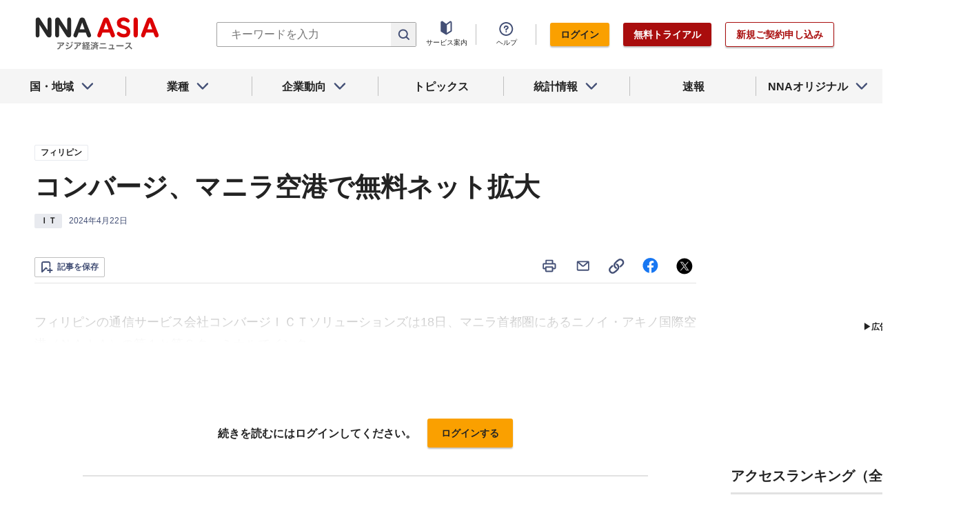

--- FILE ---
content_type: text/html; charset=utf-8
request_url: https://www.google.com/recaptcha/api2/aframe
body_size: 269
content:
<!DOCTYPE HTML><html><head><meta http-equiv="content-type" content="text/html; charset=UTF-8"></head><body><script nonce="AOBLpAMuMZwQI5fxNZ4QgA">/** Anti-fraud and anti-abuse applications only. See google.com/recaptcha */ try{var clients={'sodar':'https://pagead2.googlesyndication.com/pagead/sodar?'};window.addEventListener("message",function(a){try{if(a.source===window.parent){var b=JSON.parse(a.data);var c=clients[b['id']];if(c){var d=document.createElement('img');d.src=c+b['params']+'&rc='+(localStorage.getItem("rc::a")?sessionStorage.getItem("rc::b"):"");window.document.body.appendChild(d);sessionStorage.setItem("rc::e",parseInt(sessionStorage.getItem("rc::e")||0)+1);localStorage.setItem("rc::h",'1768859486605');}}}catch(b){}});window.parent.postMessage("_grecaptcha_ready", "*");}catch(b){}</script></body></html>